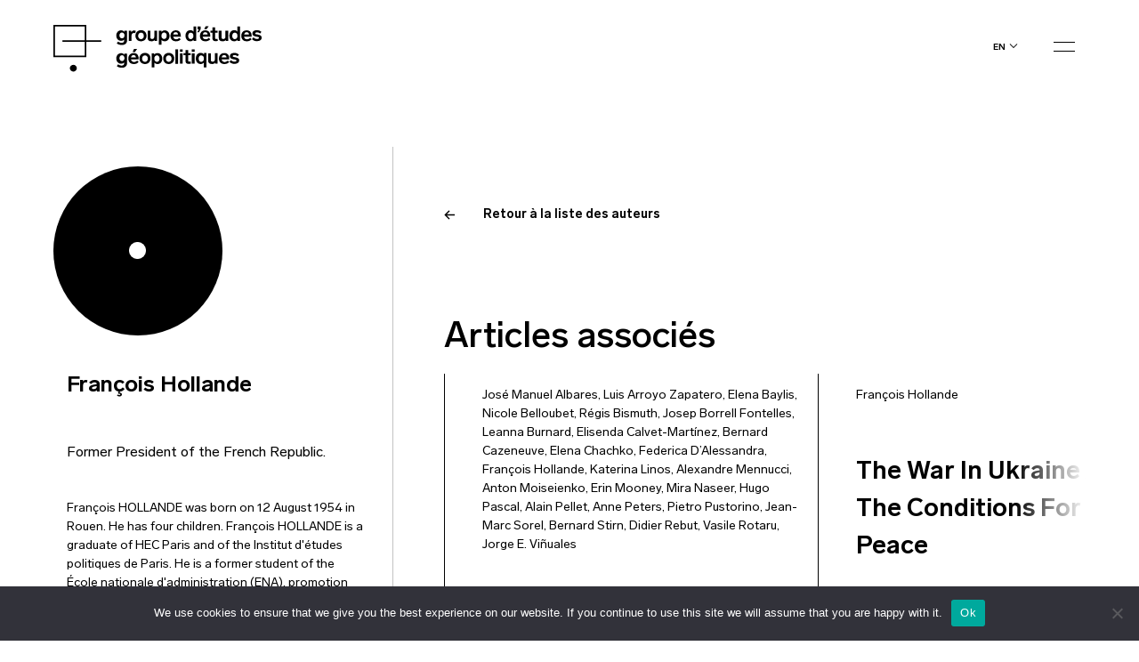

--- FILE ---
content_type: text/html; charset=UTF-8
request_url: https://geopolitique.eu/en/authors/francois-hollande/
body_size: 14489
content:
<!doctype html>
<html lang="en-US">
  <head>
  <meta charset="utf-8">
  <meta http-equiv="x-ua-compatible" content="ie=edge">
  <meta name="viewport" content="width=device-width, initial-scale=1, shrink-to-fit=no">
  <title>François Hollande - Groupe d&#039;études géopolitiques</title>
<link rel="alternate" href="https://geopolitique.eu/auteurs/francois-hollande/" hreflang="fr" />
<link rel="alternate" href="https://geopolitique.eu/en/authors/francois-hollande/" hreflang="en" />
<meta name="robots" content="index, follow, max-snippet:-1, max-image-preview:large, max-video-preview:-1">
<link rel="canonical" href="https://geopolitique.eu/en/authors/francois-hollande/">
<meta property="og:url" content="https://geopolitique.eu/en/authors/francois-hollande/">
<meta property="og:site_name" content="Groupe d&#039;études géopolitiques">
<meta property="og:locale" content="en_US">
<meta property="og:locale:alternate" content="fr_FR">
<meta property="og:type" content="article">
<meta property="article:author" content="">
<meta property="article:publisher" content="">
<meta property="og:title" content="François Hollande - Groupe d&#039;études géopolitiques">
<meta property="fb:pages" content="">
<meta property="fb:admins" content="">
<meta property="fb:app_id" content="">
<meta name="twitter:card" content="summary">
<meta name="twitter:site" content="">
<meta name="twitter:creator" content="">
<meta name="twitter:title" content="François Hollande - Groupe d&#039;études géopolitiques">

<link rel='stylesheet' id='wp-block-library-css' href='https://geopolitique.eu/wp-includes/css/dist/block-library/style.min.css' type='text/css' media='all' />
<link rel='stylesheet' id='wc-blocks-vendors-style-css' href='https://geopolitique.eu/wp-content/plugins/woocommerce/packages/woocommerce-blocks/build/wc-blocks-vendors-style.css' type='text/css' media='all' />
<link rel='stylesheet' id='wc-blocks-style-css' href='https://geopolitique.eu/wp-content/plugins/woocommerce/packages/woocommerce-blocks/build/wc-blocks-style.css' type='text/css' media='all' />
<style id='classic-theme-styles-inline-css' type='text/css'>
/*! This file is auto-generated */
.wp-block-button__link{color:#fff;background-color:#32373c;border-radius:9999px;box-shadow:none;text-decoration:none;padding:calc(.667em + 2px) calc(1.333em + 2px);font-size:1.125em}.wp-block-file__button{background:#32373c;color:#fff;text-decoration:none}
</style>
<style id='global-styles-inline-css' type='text/css'>
body{--wp--preset--color--black: #000000;--wp--preset--color--cyan-bluish-gray: #abb8c3;--wp--preset--color--white: #ffffff;--wp--preset--color--pale-pink: #f78da7;--wp--preset--color--vivid-red: #cf2e2e;--wp--preset--color--luminous-vivid-orange: #ff6900;--wp--preset--color--luminous-vivid-amber: #fcb900;--wp--preset--color--light-green-cyan: #7bdcb5;--wp--preset--color--vivid-green-cyan: #00d084;--wp--preset--color--pale-cyan-blue: #8ed1fc;--wp--preset--color--vivid-cyan-blue: #0693e3;--wp--preset--color--vivid-purple: #9b51e0;--wp--preset--gradient--vivid-cyan-blue-to-vivid-purple: linear-gradient(135deg,rgba(6,147,227,1) 0%,rgb(155,81,224) 100%);--wp--preset--gradient--light-green-cyan-to-vivid-green-cyan: linear-gradient(135deg,rgb(122,220,180) 0%,rgb(0,208,130) 100%);--wp--preset--gradient--luminous-vivid-amber-to-luminous-vivid-orange: linear-gradient(135deg,rgba(252,185,0,1) 0%,rgba(255,105,0,1) 100%);--wp--preset--gradient--luminous-vivid-orange-to-vivid-red: linear-gradient(135deg,rgba(255,105,0,1) 0%,rgb(207,46,46) 100%);--wp--preset--gradient--very-light-gray-to-cyan-bluish-gray: linear-gradient(135deg,rgb(238,238,238) 0%,rgb(169,184,195) 100%);--wp--preset--gradient--cool-to-warm-spectrum: linear-gradient(135deg,rgb(74,234,220) 0%,rgb(151,120,209) 20%,rgb(207,42,186) 40%,rgb(238,44,130) 60%,rgb(251,105,98) 80%,rgb(254,248,76) 100%);--wp--preset--gradient--blush-light-purple: linear-gradient(135deg,rgb(255,206,236) 0%,rgb(152,150,240) 100%);--wp--preset--gradient--blush-bordeaux: linear-gradient(135deg,rgb(254,205,165) 0%,rgb(254,45,45) 50%,rgb(107,0,62) 100%);--wp--preset--gradient--luminous-dusk: linear-gradient(135deg,rgb(255,203,112) 0%,rgb(199,81,192) 50%,rgb(65,88,208) 100%);--wp--preset--gradient--pale-ocean: linear-gradient(135deg,rgb(255,245,203) 0%,rgb(182,227,212) 50%,rgb(51,167,181) 100%);--wp--preset--gradient--electric-grass: linear-gradient(135deg,rgb(202,248,128) 0%,rgb(113,206,126) 100%);--wp--preset--gradient--midnight: linear-gradient(135deg,rgb(2,3,129) 0%,rgb(40,116,252) 100%);--wp--preset--font-size--small: 13px;--wp--preset--font-size--medium: 20px;--wp--preset--font-size--large: 36px;--wp--preset--font-size--x-large: 42px;--wp--preset--spacing--20: 0.44rem;--wp--preset--spacing--30: 0.67rem;--wp--preset--spacing--40: 1rem;--wp--preset--spacing--50: 1.5rem;--wp--preset--spacing--60: 2.25rem;--wp--preset--spacing--70: 3.38rem;--wp--preset--spacing--80: 5.06rem;--wp--preset--shadow--natural: 6px 6px 9px rgba(0, 0, 0, 0.2);--wp--preset--shadow--deep: 12px 12px 50px rgba(0, 0, 0, 0.4);--wp--preset--shadow--sharp: 6px 6px 0px rgba(0, 0, 0, 0.2);--wp--preset--shadow--outlined: 6px 6px 0px -3px rgba(255, 255, 255, 1), 6px 6px rgba(0, 0, 0, 1);--wp--preset--shadow--crisp: 6px 6px 0px rgba(0, 0, 0, 1);}:where(.is-layout-flex){gap: 0.5em;}:where(.is-layout-grid){gap: 0.5em;}body .is-layout-flow > .alignleft{float: left;margin-inline-start: 0;margin-inline-end: 2em;}body .is-layout-flow > .alignright{float: right;margin-inline-start: 2em;margin-inline-end: 0;}body .is-layout-flow > .aligncenter{margin-left: auto !important;margin-right: auto !important;}body .is-layout-constrained > .alignleft{float: left;margin-inline-start: 0;margin-inline-end: 2em;}body .is-layout-constrained > .alignright{float: right;margin-inline-start: 2em;margin-inline-end: 0;}body .is-layout-constrained > .aligncenter{margin-left: auto !important;margin-right: auto !important;}body .is-layout-constrained > :where(:not(.alignleft):not(.alignright):not(.alignfull)){max-width: var(--wp--style--global--content-size);margin-left: auto !important;margin-right: auto !important;}body .is-layout-constrained > .alignwide{max-width: var(--wp--style--global--wide-size);}body .is-layout-flex{display: flex;}body .is-layout-flex{flex-wrap: wrap;align-items: center;}body .is-layout-flex > *{margin: 0;}body .is-layout-grid{display: grid;}body .is-layout-grid > *{margin: 0;}:where(.wp-block-columns.is-layout-flex){gap: 2em;}:where(.wp-block-columns.is-layout-grid){gap: 2em;}:where(.wp-block-post-template.is-layout-flex){gap: 1.25em;}:where(.wp-block-post-template.is-layout-grid){gap: 1.25em;}.has-black-color{color: var(--wp--preset--color--black) !important;}.has-cyan-bluish-gray-color{color: var(--wp--preset--color--cyan-bluish-gray) !important;}.has-white-color{color: var(--wp--preset--color--white) !important;}.has-pale-pink-color{color: var(--wp--preset--color--pale-pink) !important;}.has-vivid-red-color{color: var(--wp--preset--color--vivid-red) !important;}.has-luminous-vivid-orange-color{color: var(--wp--preset--color--luminous-vivid-orange) !important;}.has-luminous-vivid-amber-color{color: var(--wp--preset--color--luminous-vivid-amber) !important;}.has-light-green-cyan-color{color: var(--wp--preset--color--light-green-cyan) !important;}.has-vivid-green-cyan-color{color: var(--wp--preset--color--vivid-green-cyan) !important;}.has-pale-cyan-blue-color{color: var(--wp--preset--color--pale-cyan-blue) !important;}.has-vivid-cyan-blue-color{color: var(--wp--preset--color--vivid-cyan-blue) !important;}.has-vivid-purple-color{color: var(--wp--preset--color--vivid-purple) !important;}.has-black-background-color{background-color: var(--wp--preset--color--black) !important;}.has-cyan-bluish-gray-background-color{background-color: var(--wp--preset--color--cyan-bluish-gray) !important;}.has-white-background-color{background-color: var(--wp--preset--color--white) !important;}.has-pale-pink-background-color{background-color: var(--wp--preset--color--pale-pink) !important;}.has-vivid-red-background-color{background-color: var(--wp--preset--color--vivid-red) !important;}.has-luminous-vivid-orange-background-color{background-color: var(--wp--preset--color--luminous-vivid-orange) !important;}.has-luminous-vivid-amber-background-color{background-color: var(--wp--preset--color--luminous-vivid-amber) !important;}.has-light-green-cyan-background-color{background-color: var(--wp--preset--color--light-green-cyan) !important;}.has-vivid-green-cyan-background-color{background-color: var(--wp--preset--color--vivid-green-cyan) !important;}.has-pale-cyan-blue-background-color{background-color: var(--wp--preset--color--pale-cyan-blue) !important;}.has-vivid-cyan-blue-background-color{background-color: var(--wp--preset--color--vivid-cyan-blue) !important;}.has-vivid-purple-background-color{background-color: var(--wp--preset--color--vivid-purple) !important;}.has-black-border-color{border-color: var(--wp--preset--color--black) !important;}.has-cyan-bluish-gray-border-color{border-color: var(--wp--preset--color--cyan-bluish-gray) !important;}.has-white-border-color{border-color: var(--wp--preset--color--white) !important;}.has-pale-pink-border-color{border-color: var(--wp--preset--color--pale-pink) !important;}.has-vivid-red-border-color{border-color: var(--wp--preset--color--vivid-red) !important;}.has-luminous-vivid-orange-border-color{border-color: var(--wp--preset--color--luminous-vivid-orange) !important;}.has-luminous-vivid-amber-border-color{border-color: var(--wp--preset--color--luminous-vivid-amber) !important;}.has-light-green-cyan-border-color{border-color: var(--wp--preset--color--light-green-cyan) !important;}.has-vivid-green-cyan-border-color{border-color: var(--wp--preset--color--vivid-green-cyan) !important;}.has-pale-cyan-blue-border-color{border-color: var(--wp--preset--color--pale-cyan-blue) !important;}.has-vivid-cyan-blue-border-color{border-color: var(--wp--preset--color--vivid-cyan-blue) !important;}.has-vivid-purple-border-color{border-color: var(--wp--preset--color--vivid-purple) !important;}.has-vivid-cyan-blue-to-vivid-purple-gradient-background{background: var(--wp--preset--gradient--vivid-cyan-blue-to-vivid-purple) !important;}.has-light-green-cyan-to-vivid-green-cyan-gradient-background{background: var(--wp--preset--gradient--light-green-cyan-to-vivid-green-cyan) !important;}.has-luminous-vivid-amber-to-luminous-vivid-orange-gradient-background{background: var(--wp--preset--gradient--luminous-vivid-amber-to-luminous-vivid-orange) !important;}.has-luminous-vivid-orange-to-vivid-red-gradient-background{background: var(--wp--preset--gradient--luminous-vivid-orange-to-vivid-red) !important;}.has-very-light-gray-to-cyan-bluish-gray-gradient-background{background: var(--wp--preset--gradient--very-light-gray-to-cyan-bluish-gray) !important;}.has-cool-to-warm-spectrum-gradient-background{background: var(--wp--preset--gradient--cool-to-warm-spectrum) !important;}.has-blush-light-purple-gradient-background{background: var(--wp--preset--gradient--blush-light-purple) !important;}.has-blush-bordeaux-gradient-background{background: var(--wp--preset--gradient--blush-bordeaux) !important;}.has-luminous-dusk-gradient-background{background: var(--wp--preset--gradient--luminous-dusk) !important;}.has-pale-ocean-gradient-background{background: var(--wp--preset--gradient--pale-ocean) !important;}.has-electric-grass-gradient-background{background: var(--wp--preset--gradient--electric-grass) !important;}.has-midnight-gradient-background{background: var(--wp--preset--gradient--midnight) !important;}.has-small-font-size{font-size: var(--wp--preset--font-size--small) !important;}.has-medium-font-size{font-size: var(--wp--preset--font-size--medium) !important;}.has-large-font-size{font-size: var(--wp--preset--font-size--large) !important;}.has-x-large-font-size{font-size: var(--wp--preset--font-size--x-large) !important;}
.wp-block-navigation a:where(:not(.wp-element-button)){color: inherit;}
:where(.wp-block-post-template.is-layout-flex){gap: 1.25em;}:where(.wp-block-post-template.is-layout-grid){gap: 1.25em;}
:where(.wp-block-columns.is-layout-flex){gap: 2em;}:where(.wp-block-columns.is-layout-grid){gap: 2em;}
.wp-block-pullquote{font-size: 1.5em;line-height: 1.6;}
</style>
<link rel='stylesheet' id='cookie-notice-front-css' href='https://geopolitique.eu/wp-content/plugins/cookie-notice/css/front.min.css' type='text/css' media='all' />
<link rel='stylesheet' id='woocommerce-layout-css' href='https://geopolitique.eu/wp-content/plugins/woocommerce/assets/css/woocommerce-layout.css' type='text/css' media='all' />
<link rel='stylesheet' id='woocommerce-smallscreen-css' href='https://geopolitique.eu/wp-content/plugins/woocommerce/assets/css/woocommerce-smallscreen.css' type='text/css' media='only screen and (max-width: 768px)' />
<link rel='stylesheet' id='woocommerce-general-css' href='https://geopolitique.eu/wp-content/plugins/woocommerce/assets/css/woocommerce.css' type='text/css' media='all' />
<style id='woocommerce-inline-inline-css' type='text/css'>
.woocommerce form .form-row .required { visibility: visible; }
</style>
<link rel='stylesheet' id='sage/main.css-css' href='https://geopolitique.eu/wp-content/themes/geg/dist/styles/main_3c78bd0f.css' type='text/css' media='all' />
<link rel='stylesheet' id='sib-front-css-css' href='https://geopolitique.eu/wp-content/plugins/mailin/css/mailin-front.css' type='text/css' media='all' />
<link rel="alternate" type="application/json+oembed" href="https://geopolitique.eu/wp-json/oembed/1.0/embed?url=https%3A%2F%2Fgeopolitique.eu%2Fen%2Fauthors%2Ffrancois-hollande%2F" />
<link rel="alternate" type="text/xml+oembed" href="https://geopolitique.eu/wp-json/oembed/1.0/embed?url=https%3A%2F%2Fgeopolitique.eu%2Fen%2Fauthors%2Ffrancois-hollande%2F&#038;format=xml" />
	<noscript><style>.woocommerce-product-gallery{ opacity: 1 !important; }</style></noscript>
	<style type="text/css">.recentcomments a{display:inline !important;padding:0 !important;margin:0 !important;}</style><link rel="icon" href="https://geopolitique.eu/wp-content/uploads/2021/09/cropped-favicon-black-GEG-32x32.png" sizes="32x32" />
<link rel="icon" href="https://geopolitique.eu/wp-content/uploads/2021/09/cropped-favicon-black-GEG-192x192.png" sizes="192x192" />
<link rel="apple-touch-icon" href="https://geopolitique.eu/wp-content/uploads/2021/09/cropped-favicon-black-GEG-180x180.png" />
<meta name="msapplication-TileImage" content="https://geopolitique.eu/wp-content/uploads/2021/09/cropped-favicon-black-GEG-270x270.png" />
</head>
  <body class="geg-authors-template-default single single-geg-authors postid-13653 theme-geg/resources cookies-not-set woocommerce-no-js francois-hollande d-flex flex-column min-vh-100 app-data index-data singular-data single-data single-geg-authors-data single-geg-authors-francois-hollande-data">
        <header class="banner ">
  <div class="container">
    <div class="row">
    <div class="col-6 col-md-5 order-md-1 order-2 header__left">
      <a class="brand" href="https://geopolitique.eu/en/">
        
        <svg width="235" height="57" viewBox="0 0 235 57" id="svg-logo" xmlns="http://www.w3.org/2000/svg">
          <path d="M82.7838 6.42777V17.546C82.7838 20.8468 80.2914 22.584 76.9088 22.584C74.9505 22.584 72.9921 22.0628 71.2118 20.8468L72.6361 18.7621C74.4164 19.8044 75.4845 20.1519 76.7308 20.1519C78.5111 20.1519 79.5792 19.2833 79.5792 17.3723V16.33C78.6891 17.3723 77.6209 17.8935 76.0186 17.8935C72.9921 17.8935 70.6777 15.4614 70.6777 11.9869C70.6777 8.51245 72.9921 6.08032 76.0186 6.08032C77.6209 6.08032 78.8671 6.60149 79.7573 7.81755V6.42777H82.7838ZM77.0868 8.51245C75.3065 8.51245 74.2383 9.90223 74.2383 11.8132C74.2383 13.8979 75.4845 15.1139 77.0868 15.1139C78.6891 15.1139 79.9353 13.7241 79.9353 11.8132C79.9353 9.90223 78.6891 8.51245 77.0868 8.51245Z" fill="black"></path>
          <path d="M92.0417 9.2072C91.5076 9.03348 90.9735 9.03348 90.4394 9.03348C88.8371 9.03348 87.769 10.2495 87.769 12.3342V18.0671H84.7424V6.42763H87.5909V8.16486C88.303 6.9488 89.1932 6.25391 90.6174 6.25391C91.1515 6.25391 91.6856 6.42763 92.5758 6.60135L92.0417 9.2072Z" fill="black"></path>
          <path d="M98.451 18.4147C94.8904 18.4147 92.22 15.9826 92.22 12.1606C92.22 8.51246 94.8904 5.90662 98.451 5.90662C102.012 5.90662 104.682 8.33874 104.682 12.1606C104.682 15.9826 102.012 18.4147 98.451 18.4147ZM98.451 15.9826C100.409 15.9826 101.656 14.5928 101.656 12.3344C101.656 10.076 100.409 8.68619 98.451 8.68619C96.4927 8.68619 95.2465 10.2497 95.2465 12.3344C95.2465 14.419 96.4927 15.9826 98.451 15.9826Z" fill="black"></path>
          <path d="M116.61 6.42773V18.0672H113.762V16.8511C113.05 17.8935 111.981 18.4146 110.201 18.4146C107.353 18.4146 105.928 17.0248 105.928 14.7664V6.42773H108.955V13.8978C108.955 15.1139 109.667 15.8088 110.913 15.8088C112.516 15.8088 113.406 14.9402 113.406 13.3767V6.42773H116.61Z" fill="black"></path>
          <path d="M125.156 18.4147C123.553 18.4147 122.307 17.8935 121.595 16.8512V22.2366H118.569V6.42777H121.417V7.99128C122.307 6.77521 123.553 6.08032 125.156 6.08032C128.182 6.08032 130.497 8.51245 130.497 12.3344C130.497 15.9825 128.182 18.4147 125.156 18.4147ZM124.444 8.51245C122.663 8.51245 121.417 9.90223 121.417 12.1606C121.417 14.419 122.663 15.8088 124.444 15.8088C126.224 15.8088 127.292 14.419 127.292 12.1606C127.47 10.076 126.224 8.51245 124.444 8.51245Z" fill="black"></path>
          <path d="M143.137 16.1563C141.534 17.8935 139.754 18.4147 137.796 18.4147C133.879 18.4147 131.565 15.9825 131.565 12.3344C131.565 8.68617 133.879 6.08032 137.618 6.08032C141.178 6.08032 143.137 8.33872 143.137 11.9869C143.137 12.5081 143.137 12.8555 143.137 13.203H134.591C134.947 14.9402 136.015 16.1563 137.974 16.1563C138.686 16.1563 139.22 15.9825 139.754 15.8088C140.288 15.6351 140.822 15.1139 141.534 14.5928L143.137 16.1563ZM140.11 10.7708C139.932 9.20734 139.042 8.165 137.44 8.165C135.837 8.165 134.947 9.20734 134.591 10.7708H140.11Z" fill="black"></path>
          <path d="M160.405 1.73718V18.0672H157.556V16.5036C156.666 17.7197 155.42 18.4146 153.817 18.4146C150.791 18.4146 148.477 15.9825 148.477 12.1606C148.477 8.33866 150.791 5.90654 153.817 5.90654C155.42 5.90654 156.666 6.42771 157.378 7.47005V1.73718H160.405ZM154.352 8.68611C152.571 8.68611 151.503 10.0759 151.503 12.3343C151.503 14.5927 152.571 15.9825 154.352 15.9825C156.132 15.9825 157.378 14.5927 157.378 12.3343C157.378 10.0759 156.132 8.68611 154.352 8.68611Z" fill="black"></path>
          <path d="M165.39 5.03792L163.609 8.16494H161.829L163.431 5.03792H162.007V1.73718H165.39V5.03792Z" fill="black"></path>
          <path d="M176.25 16.1563C174.648 17.8936 172.868 18.4147 170.91 18.4147C166.993 18.4147 164.678 15.9826 164.678 12.3344C164.678 8.68625 166.993 6.0804 170.731 6.0804C174.292 6.0804 176.25 8.3388 176.25 11.987C176.25 12.5082 176.25 12.8556 176.25 13.203H167.705C168.061 14.9403 169.129 16.1563 171.088 16.1563C171.8 16.1563 172.334 15.9826 172.868 15.8089C173.402 15.6352 173.936 15.114 174.648 14.5928L176.25 16.1563ZM173.402 10.7709C173.224 9.20742 172.334 8.16508 170.731 8.16508C169.129 8.16508 168.239 9.20742 167.883 10.7709H173.402ZM172.156 4.86434H169.485L171.088 1.5636H174.47L172.156 4.86434Z" fill="black"></path>
          <path d="M184.796 17.8936C183.905 18.241 183.015 18.241 182.125 18.241C179.811 18.241 178.743 17.1987 178.743 14.9403V8.68625H176.606V6.42785H178.743V2.77966H181.769V6.42785H184.618V8.68625H181.769V14.7666C181.769 15.6352 182.125 15.8089 183.015 15.8089C183.371 15.8089 183.905 15.8089 184.44 15.6352L184.796 17.8936Z" fill="black"></path>
          <path d="M196.545 6.42773V18.0672H193.697V16.8511C192.985 17.8935 191.917 18.4146 190.136 18.4146C187.288 18.4146 185.864 17.0248 185.864 14.7664V6.42773H188.89V13.8978C188.89 15.1139 189.602 15.8088 190.848 15.8088C192.451 15.8088 193.341 14.9402 193.341 13.3767V6.42773H196.545Z" fill="black"></path>
          <path d="M209.719 1.73718V18.0672H206.871V16.5036C205.981 17.7197 204.734 18.4146 203.132 18.4146C200.106 18.4146 197.791 15.9825 197.791 12.1606C197.791 8.33866 200.106 5.90654 203.132 5.90654C204.734 5.90654 205.981 6.42771 206.693 7.47005V1.73718H209.719ZM203.844 8.68611C202.064 8.68611 200.996 10.0759 200.996 12.3343C200.996 14.5927 202.064 15.9825 203.844 15.9825C205.625 15.9825 206.871 14.5927 206.871 12.3343C206.871 10.0759 205.625 8.68611 203.844 8.68611Z" fill="black"></path>
          <path d="M222.716 16.1563C221.113 17.8935 219.333 18.4147 217.375 18.4147C213.458 18.4147 211.144 15.9825 211.144 12.3344C211.144 8.68617 213.458 6.08032 217.197 6.08032C220.757 6.08032 222.716 8.33872 222.716 11.9869C222.716 12.5081 222.716 12.8555 222.716 13.203H214.17C214.526 14.9402 215.594 16.1563 217.553 16.1563C218.265 16.1563 218.799 15.9825 219.333 15.8088C219.867 15.6351 220.401 15.1139 221.113 14.5928L222.716 16.1563ZM219.867 10.7708C219.689 9.20734 218.799 8.165 217.197 8.165C215.594 8.165 214.704 9.20734 214.348 10.7708H219.867Z" fill="black"></path>
          <path d="M232.33 9.72852C230.906 8.68619 230.015 8.33874 228.769 8.33874C227.523 8.33874 226.811 8.85991 226.811 9.5548C226.811 9.72852 226.989 10.076 226.989 10.076C227.345 10.4234 227.879 10.4234 229.481 10.7709C232.864 11.4658 234.11 12.3344 234.11 14.419C234.11 16.6775 232.152 18.241 228.947 18.241C226.633 18.241 225.031 17.7198 223.072 15.9826L224.853 14.0716C225.743 14.7665 226.455 15.2877 226.989 15.4614C227.523 15.6351 228.235 15.8088 228.947 15.8088C230.193 15.8088 231.084 15.2877 231.084 14.5928C231.084 14.2453 230.906 14.0716 230.728 13.8979C230.55 13.7242 230.193 13.5504 229.837 13.5504C229.481 13.3767 228.947 13.3767 228.057 13.203C224.675 12.5081 223.606 11.6395 223.606 9.5548C223.606 7.47012 225.387 5.90662 228.591 5.90662C230.728 5.90662 232.152 6.42779 233.754 7.81757L232.33 9.72852Z" fill="black"></path>
          <path d="M82.7838 31.9651V43.0834C82.7838 46.3841 80.2914 48.1214 76.9088 48.1214C74.9505 48.1214 72.9921 47.6002 71.2118 46.3841L72.6361 44.2994C74.4164 45.3418 75.4845 45.6892 76.7308 45.6892C78.5111 45.6892 79.5792 44.8206 79.5792 42.9097V42.041C78.6891 43.0834 77.6209 43.6046 76.0186 43.6046C72.9921 43.6046 70.6777 41.1724 70.6777 37.698C70.6777 34.2235 72.9921 31.7914 76.0186 31.7914C77.6209 31.7914 78.8671 32.3126 79.7573 33.5286V32.1388H82.7838V31.9651ZM77.0868 34.0498C75.3065 34.0498 74.2383 35.4396 74.2383 37.3505C74.2383 39.4352 75.4845 40.6513 77.0868 40.6513C78.6891 40.6513 79.9353 39.2615 79.9353 37.3505C79.9353 35.4396 78.6891 34.0498 77.0868 34.0498Z" fill="black"></path>
          <path d="M95.78 41.6936C94.1777 43.4308 92.3974 43.952 90.4391 43.952C86.5224 43.952 84.208 41.5199 84.208 37.8717C84.208 34.2235 86.5224 31.6177 90.261 31.6177C93.8217 31.6177 95.78 33.8761 95.78 37.5243C95.78 38.0454 95.78 38.3929 95.78 38.7403H87.2345C87.5906 40.4776 88.6588 41.6936 90.6171 41.6936C91.3292 41.6936 91.8633 41.5199 92.3974 41.3462C92.9315 41.1724 93.4656 40.6513 94.1777 40.1301L95.78 41.6936ZM92.7535 36.4819C92.5754 34.9184 91.6853 33.8761 90.083 33.8761C88.4807 33.8761 87.5906 34.9184 87.2345 36.4819H92.7535Z" fill="black"></path>
          <path d="M102.901 43.9519C99.3404 43.9519 96.6699 41.5198 96.6699 37.6979C96.6699 34.0497 99.3404 31.4438 102.901 31.4438C106.462 31.4438 109.132 33.876 109.132 37.6979C109.132 41.5198 106.462 43.9519 102.901 43.9519ZM102.901 41.5198C104.859 41.5198 106.106 40.13 106.106 37.8716C106.106 35.6132 104.859 34.2234 102.901 34.2234C100.943 34.2234 99.6964 35.7869 99.6964 37.8716C99.6964 39.9563 100.943 41.5198 102.901 41.5198Z" fill="black"></path>
          <path d="M117.144 43.952C115.542 43.952 114.295 43.4308 113.583 42.3885V47.7739H110.379V31.9651H113.227V33.5286C114.117 32.3126 115.364 31.6177 116.966 31.6177C119.992 31.6177 122.307 34.0498 122.307 37.8717C122.307 41.5199 120.17 43.952 117.144 43.952ZM116.432 34.2235C114.651 34.2235 113.405 35.6133 113.405 37.8717C113.405 40.1301 114.651 41.5199 116.432 41.5199C118.212 41.5199 119.28 40.1301 119.28 37.8717C119.28 35.6133 118.212 34.2235 116.432 34.2235Z" fill="black"></path>
          <path d="M129.606 43.9519C126.045 43.9519 123.375 41.5198 123.375 37.6979C123.375 34.0497 126.045 31.4438 129.606 31.4438C133.166 31.4438 135.837 33.876 135.837 37.6979C135.837 41.5198 133.166 43.9519 129.606 43.9519ZM129.606 41.5198C131.564 41.5198 132.81 40.13 132.81 37.8716C132.81 35.6132 131.564 34.2234 129.606 34.2234C127.647 34.2234 126.401 35.7869 126.401 37.8716C126.401 39.9563 127.647 41.5198 129.606 41.5198Z" fill="black"></path>
          <path d="M140.11 27.4482H137.083V43.7782H140.11V27.4482Z" fill="black"></path>
          <path d="M145.272 30.2278H142.246V27.4482H145.272V30.2278ZM145.272 43.6045H142.246V31.965H145.272V43.6045Z" fill="black"></path>
          <path d="M154.53 43.4307C153.64 43.7781 152.75 43.7781 151.86 43.7781C149.545 43.7781 148.477 42.7358 148.477 40.4774V34.0497H146.341V31.7912H148.477V28.1431H151.504V31.7912H154.352V34.0497H151.504V40.13C151.504 40.9986 151.86 41.1723 152.75 41.1723C153.106 41.1723 153.64 41.1723 154.174 40.9986L154.53 43.4307Z" fill="black"></path>
          <path d="M158.625 30.2278H155.598V27.4482H158.625V30.2278ZM158.625 43.6045H155.598V31.965H158.625V43.6045Z" fill="black"></path>
          <path d="M171.977 31.965V47.7738H168.951V42.3884C168.061 43.4307 166.814 43.9519 165.39 43.9519C162.364 43.9519 160.049 41.5198 160.049 37.6979C160.049 33.876 162.364 31.4438 165.39 31.4438C166.992 31.4438 168.417 31.965 169.129 33.1811V31.6176H171.977V31.965ZM166.102 34.2234C164.322 34.2234 163.254 35.6132 163.254 37.8716C163.254 40.13 164.322 41.5198 166.102 41.5198C167.883 41.5198 169.129 40.13 169.129 37.8716C169.129 35.6132 167.883 34.2234 166.102 34.2234Z" fill="black"></path>
          <path d="M184.618 31.9651V43.6046H181.769V42.3885C181.057 43.4308 179.989 43.952 178.209 43.952C175.36 43.952 173.936 42.5622 173.936 40.3038V31.9651H176.963V39.4352C176.963 40.6513 177.675 41.3462 178.921 41.3462C180.523 41.3462 181.413 40.4775 181.413 38.914V31.7914H184.618V31.9651Z" fill="black"></path>
          <path d="M197.614 41.6936C196.011 43.4308 194.231 43.952 192.273 43.952C188.356 43.952 186.042 41.5199 186.042 37.8717C186.042 34.2235 188.356 31.6177 192.095 31.6177C195.655 31.6177 197.614 33.8761 197.614 37.5243C197.614 38.0454 197.614 38.3929 197.614 38.7403H189.068C189.424 40.4776 190.493 41.6936 192.451 41.6936C193.163 41.6936 193.697 41.5199 194.231 41.3462C194.765 41.1724 195.299 40.6513 196.011 40.1301L197.614 41.6936ZM194.587 36.4819C194.409 34.9184 193.519 33.8761 191.917 33.8761C190.314 33.8761 189.424 34.9184 189.068 36.4819H194.587Z" fill="black"></path>
          <path d="M207.049 35.2658C205.625 34.2234 204.734 33.876 203.488 33.876C202.242 33.876 201.53 34.3971 201.53 35.092C201.53 35.2658 201.708 35.4395 201.708 35.6132C202.064 35.9606 202.598 35.9606 204.2 36.3081C207.583 37.003 208.829 37.8716 208.829 39.9563C208.829 42.2147 206.871 43.7782 203.666 43.7782C201.352 43.7782 199.75 43.257 197.791 41.5198L199.572 39.6088C200.462 40.3037 201.174 40.8249 201.708 40.9986C202.242 41.1723 202.954 41.3461 203.666 41.3461C204.912 41.3461 205.803 40.8249 205.803 40.13C205.803 39.7826 205.625 39.6088 205.447 39.4351C205.269 39.2614 204.912 39.0877 204.556 39.0877C204.2 38.9139 203.666 38.9139 202.776 38.7402C199.394 38.0453 198.325 37.1767 198.325 35.092C198.325 33.0074 200.106 31.4438 203.31 31.4438C205.447 31.4438 206.871 31.965 208.473 33.3548L207.049 35.2658Z" fill="black"></path>
          <path d="M53.7654 17.1986H10.1479V18.9358H53.7654V17.1986Z" fill="black"></path>
          <path d="M18.5146 48.6425C18.5146 46.5578 20.295 44.8206 22.4313 44.8206C24.5677 44.8206 26.348 46.5578 26.348 48.6425C26.348 50.7271 24.5677 52.4644 22.4313 52.4644C20.295 52.2907 18.5146 50.7271 18.5146 48.6425Z" fill="black"></path>
          <path d="M37.0303 36.1344H0V0H37.0303V36.1344ZM1.7803 34.3972H35.25V1.73723H1.7803V34.3972Z" fill="black"></path>
          <path d="M91.6858 30.4016H89.0154L90.6177 27.1008H94.0002L91.6858 30.4016Z" fill="black"></path>
        </svg>
      </a>
    </div>
    <div class="col-6 col-md-7 order-md-2 order-1">
      <div class="d-flex header__right">
        <div class="burger js-burger">
                      <img src="https://geopolitique.eu/wp-content/themes/geg/dist/images/burger_c717c5d6.svg" alt="ouvrir-menu" class="burger--off">
                    <img src="https://geopolitique.eu/wp-content/themes/geg/dist/images/close_f7a0a371.svg" class="burger--on" alt="fermer-menu" width="47" height="47">
        </div>
        <ul class="languages"><li class=""><a href="https://geopolitique.eu/auteurs/francois-hollande/">fr</a></li><li class="current"><a href="https://geopolitique.eu/en/authors/francois-hollande/">en</a><img src="https://geopolitique.eu/wp-content/themes/geg/dist/images/arrow-down_13c69742.svg"</li></ul>
      </div>
    </div>
    </div>
  </div>
</header>

<nav class="nav">
  <div class="nav__content container">
        <div class="menu-main-navigation-en-container"><ul id="menu-main-navigation-en" class="nav-navi"><li id="menu-item-3362" class="menu-item menu-item-type-post_type menu-item-object-page"><a href="https://geopolitique.eu/en/a-propos/"><span class="sub">Concept, figures, impact</span><span class="menu-title">About</span></a></li>
<li id="menu-item-3359" class="menu-item menu-item-type-post_type menu-item-object-page"><a href="https://geopolitique.eu/en/publications-en/"><span class="sub">Research, impactful policy doctrine</span><span class="menu-title">Policy Research</span></a></li>
<li id="menu-item-4280" class="menu-item menu-item-type-custom menu-item-object-custom"><a href="https://geopolitique.eu/en/revues/"><span class="sub">Peer-reviewed scientific publications</span><span class="menu-title">Journals</span></a></li>
<li id="menu-item-4281" class="menu-item menu-item-type-custom menu-item-object-custom"><a href="https://geopolitique.eu/en/events/"><span class="sub">Seminars, scientific conferences</span><span class="menu-title">Events</span></a></li>
<li id="menu-item-4282" class="menu-item menu-item-type-custom menu-item-object-custom"><a href="https://geopolitique.eu/en/authors/"><span class="sub">Personalities, teams, members</span><span class="menu-title">People</span></a></li>
<li id="menu-item-3361" class="menu-item menu-item-type-post_type menu-item-object-page"><a href="https://geopolitique.eu/en/philosophy/"><span class="sub">Power, knowledge, debate</span><span class="menu-title">Insight</span></a></li>
<li id="menu-item-4283" class="menu-item menu-item-type-post_type menu-item-object-page"><a href="https://geopolitique.eu/en/shop/"><span class="menu-title">Bookshop</span></a></li>
</ul></div>

    <div class="nav__content__bottom-mob">
      
              <div class="hp__left__footer__right contact-menu contact-menu-mobile">
          <a href="https://6ws4amuxk7a.typeform.com/to/iLumDhXW?typeform-source=geopolitique.eu">Nous contacter</a>
        </div>
            <ul class="socialLinks"><li><a href="//twitter.com/@GEG_org" title="Twitter" target="_blank"><img src="https://geopolitique.eu/wp-content/themes/geg/dist/images/twitter_93d8da54.svg"></i></a></li><li><a href="//www.facebook.com//GEGEUROPE/" title="Facebook" target="_blank"><img src="https://geopolitique.eu/wp-content/themes/geg/dist/images/facebook_89fee593.svg"></i></a></li><li><a href="//linkedin.com/company/company/gegeurope" title="Linkedin" target="_blank"><img src="https://geopolitique.eu/wp-content/themes/geg/dist/images/linkedin_58973ab9.svg"></i></a></li></ul>
      <div class="notices">
        <ul id="menu-menu-sub-footer-en" class="subfooterLinks"><li id="menu-item-5015" class="menu-item menu-item-type-post_type menu-item-object-page menu-item-privacy-policy menu-item-5015"><a rel="privacy-policy" href="https://geopolitique.eu/en/cgu-en/">Privacy Policy</a></li>
</ul>      </div>
    </div>
    <div class="nav__content__bottom-desk">
              <div class="hp__left__footer__right contact-menu">
          <a href="https://6ws4amuxk7a.typeform.com/to/iLumDhXW?typeform-source=geopolitique.eu">Nous contacter</a>
        </div>
            <ul class="socialLinks"><li><a href="//twitter.com/@GEG_org" title="Twitter" target="_blank">Twitter</a></li><li><a href="//www.facebook.com//GEGEUROPE/" title="Facebook" target="_blank">Facebook</a></li><li><a href="//linkedin.com/company/company/gegeurope" title="Linkedin" target="_blank">Linkedin</a></li></ul>
    </div>
  </div>
</nav>
    <div class="wrap" role="document">
      <div class="content">
        <main class="main">
                 <div class="container">
      <div class="row">
        <div class="col-lg-4 side single-author__side">
        <div class="authorCard__container">
          <div class="row authorCard author-13653" id="post-13653">
  
  <div class="col-3">
    <div class="authorCard__thumb">
      <a href="https://geopolitique.eu/en/authors/francois-hollande/">
                  <svg width="188" height="188" viewBox="0 0 188 188" fill="none" xmlns="http://www.w3.org/2000/svg"><circle cx="94" cy="94" r="94" fill="#000"/><circle cx="93.5" cy="93.5" r="9.5" fill="#fff"/></svg>
              </a>
    </div>
  </div>
  
  <div class="col-9">
    <div class="authorCard__header">
      <div class="authorCard__socials">
        <ul class="shareLinks"></ul>
      </div>
      <h2 class="authorCard__title">
        <a href="https://geopolitique.eu/en/authors/francois-hollande/">
          François Hollande
        </a>
      </h2>
    </div>
    <div class="authorCard__functions row">
      <div class="col-md-12 mb-1">
        Former President of the French Republic.
      </div>
      <div class="col-md-12">
        
      </div>
    </div>

    <p class="authorCard__desc">
      François HOLLANDE was born on 12 August 1954 in Rouen. He has four children.

François HOLLANDE is a graduate of HEC Paris and of the Institut d&#039;études politiques de Paris. He is a former student of the École nationale d&#039;administration (ENA), promotion Voltaire in 1980.

In 1980, he became an auditor at the Cour des Comptes.

In 1981, following the election of François MITTERRAND to the presidency of the Republic, François HOLLANDE was appointed chargé de mission at the Élysée.

In 1983, he was appointed chief of staff to two ministers in the Pierre MAUROY government.

In the 1988 legislative elections, following the re-election of François MITTERRAND, he was elected deputy for the first constituency of Corrèze.

From 1988 to 1991, he was professor of economics at the Institut d&#039;études politiques de Paris.

In 1993, he became president of Jacques DELORS&#039; &quot;Témoin&quot; club, which he kept until 1997.

In 1995, he was the spokesman for the Socialist Party.

In 1997, after Lionel Jospin&#039;s victory in the legislative elections, François HOLLANDE became First Secretary of the Socialist Party. He remained in this position until 2008.

Mayor of Tulle from 2001 to 2008, President of the Corrèze General Council from 2008 to 2012, he was a Member of Parliament from 1988 to 2012.

After his victory in the Socialist primary in October 2011, François HOLLANDE was declared winner of the presidential election on 6 May 2012. He became the 7th Head of State of the 5th Republic.

He now chairs the Fondation la France s&#039;engage, which supports projects focused on commitment and social innovation.

Since his departure from the Elysée, he has written several works of reflection on his political career, &quot;Les leçons du pouvoir&quot;, the functioning of the Fifth Republic, &quot;Réponse à la crise démocratique&quot;, &quot;Leur République&quot;, &quot;Leur Etat&quot; expliquée aux jeunes et aux moins jeunes.

On the occasion of the release of these books, he held numerous book signings, thus multiplying his meetings with the French.

Finally, he is the honorary president of the association &quot;Stop Corruption&quot; created by Michel Sapin, Michel Hinault, Daniel Lebèque and Gérard Rameix.
    </p>

    
          </div>
</div>

          <div class="shareLinks shareLinks__author">
            <strong>Partager cette fiche auteur</strong>
            <ul><li><a href="//twitter.com/intent/tweet?url=https://geopolitique.eu/en/authors/francois-hollande/&title=François Hollande" title="Twitter" target="_blank"><img src="https://geopolitique.eu/wp-content/themes/geg/dist/images/twitter_93d8da54.svg"></i></a></li><li><a href="//www.linkedin.com/shareArticle?mini=true&url=https://geopolitique.eu/en/authors/francois-hollande/" title="Linkedin" target="_blank"><img src="https://geopolitique.eu/wp-content/themes/geg/dist/images/linkedin_58973ab9.svg"></i></a></li><li><a href="/cdn-cgi/l/email-protection#1d226e687f77787e69205b6f7c73deba72746e3d557271717c7379783b7e7e203b7f7e7e203b7f727964207569696d6e2732327a78726d72717469746c6878337868327873327c686975726f6e327b6f7c737e72746e30757271717c73797832" title="Email" target="_blank"><img src="https://geopolitique.eu/wp-content/themes/geg/dist/images/email_92fc0e40.svg"></i></a></li></ul>          </div>
        </div>
        </div>
        <div class="col-lg-8 content-author">
          <div class="theContent">
            <a href="https://geopolitique.eu/en/authors/" class="d-inline-block author-back mb-4">
              <img alt="arrow" src="https://geopolitique.eu/wp-content/themes/geg/dist/images/arrow_0c076ce9.svg" class="d-inline-block mr-3">Retour à la liste des auteurs
            </a>
            <div class="theArticle">
                          </div>

                          <div class="mobile-carousel mb-5">
                <h3 class="mobile-carousel__title">Articles associés</h3>
                <div class="controls">
                  <button class="btn--prev">
                    <img alt="arrow" src="https://geopolitique.eu/wp-content/themes/geg/dist/images/arrow_0c076ce9.svg" class="d-inline-block pl-2">
                  </button>
                  <button class="btn--next">
                    <img alt="arrow" src="https://geopolitique.eu/wp-content/themes/geg/dist/images/arrow_0c076ce9.svg" class="d-inline-block pl-2">
                  </button>
                </div>
                <div class="dxArticles loop-slider loop-slider--with-faders mobile-carousel__container">
                  <div class="loop-slider__scrollbox">
                                          <div class="cardArticle loop-slider__item mobile-carousel__item">
  <div class="cardArticle__inner">
    <span class="cardArticle__author">
      <a href="https://geopolitique.eu/en/authors/jose-manuel-albares/">José Manuel Albares</a>, <a href="https://geopolitique.eu/en/authors/luis-arroyo-zapatero/">Luis Arroyo Zapatero</a>, <a href="https://geopolitique.eu/en/authors/elena-baylis/">Elena Baylis</a>, <a href="https://geopolitique.eu/en/authors/nicole-belloubet/">Nicole Belloubet</a>, <a href="https://geopolitique.eu/en/authors/regis-bismuth/">Régis Bismuth</a>, <a href="https://geopolitique.eu/en/authors/josep-borrell-fontelles/">Josep Borrell Fontelles</a>, <a href="https://geopolitique.eu/en/authors/leanna-burnard/">Leanna Burnard</a>, <a href="https://geopolitique.eu/en/authors/elisenda-calvet-martinez/">Elisenda Calvet-Martínez</a>, <a href="https://geopolitique.eu/en/authors/bernard-cazeneuve/">Bernard Cazeneuve</a>, <a href="https://geopolitique.eu/en/authors/elena-chachko/">Elena Chachko</a>, <a href="https://geopolitique.eu/en/authors/federica-dalessandra/">Federica D&#8217;Alessandra</a>, <a href="https://geopolitique.eu/en/authors/francois-hollande/">François Hollande</a>, <a href="https://geopolitique.eu/en/authors/katerina-linos/">Katerina Linos</a>, <a href="https://geopolitique.eu/en/authors/alexandre-mennucci/">Alexandre Mennucci</a>, <a href="https://geopolitique.eu/en/authors/anton-moiseienko/">Anton Moiseienko</a>, <a href="https://geopolitique.eu/en/authors/14959/">Erin Mooney</a>, <a href="https://geopolitique.eu/en/authors/15061/">Mira Naseer</a>, <a href="https://geopolitique.eu/en/authors/hugo-pascal/">Hugo Pascal</a>, <a href="https://geopolitique.eu/en/authors/alain-pellet/">Alain Pellet</a>, <a href="https://geopolitique.eu/en/authors/anne-peters/">Anne Peters</a>, <a href="https://geopolitique.eu/en/authors/pietro-pustorino/">Pietro Pustorino</a>, <a href="https://geopolitique.eu/en/authors/jean-marc-sorel/">Jean-Marc Sorel</a>, <a href="https://geopolitique.eu/en/authors/bernard-stirn/">Bernard Stirn</a>, <a href="https://geopolitique.eu/en/authors/didier-rebut/">Didier Rebut</a>, <a href="https://geopolitique.eu/en/authors/vasile-rotaru/">Vasile Rotaru</a>, <a href="https://geopolitique.eu/en/authors/jorge-e-vinuales/">Jorge E. Viñuales</a>
    </span>
    <a href="https://geopolitique.eu/en/issues/war/" class="cardArticle__link">
      <h3 class="cardArticle__title">
        War
      </h3>
    </a>
    <div class="cardArticle__tags">
      <ul>
              </ul>
    </div>
    <a href="https://geopolitique.eu/en/issues/war/" class="cardArticle__link">
      <p class="cardArticle__desc">
        
      </p>
    </a>
    <a href="https://geopolitique.eu/en/issues/war/" class="btnLine">lire l'article <img src="https://geopolitique.eu/wp-content/themes/geg/dist/images/arrow_0c076ce9.svg" class="d-inline-block pl-2"></a>
  </div>
</div>

                                          <div class="cardArticle loop-slider__item mobile-carousel__item">
  <div class="cardArticle__inner">
    <span class="cardArticle__author">
      <a href="https://geopolitique.eu/en/authors/francois-hollande/">François Hollande</a>
    </span>
    <a href="https://geopolitique.eu/en/articles/the-war-in-ukraine-and-the-conditions-for-world-peace/" class="cardArticle__link">
      <h3 class="cardArticle__title">
        The War In Ukraine And The Conditions For World Peace
      </h3>
    </a>
    <div class="cardArticle__tags">
      <ul>
              </ul>
    </div>
    <a href="https://geopolitique.eu/en/articles/the-war-in-ukraine-and-the-conditions-for-world-peace/" class="cardArticle__link">
      <p class="cardArticle__desc">
        The year 2023 has begun with the perspective of a protracted conflict on the European continent. The main protagonist is a nuclear power whose leader, Vladimir Putin, has the ability to blend the hot and the cold, or more precisely, the red-hot and the glacial, and to keep the risk of an escalation alive, which &hellip; <a href="https://geopolitique.eu/en/authors/francois-hollande/">Continued</a>
      </p>
    </a>
    <a href="https://geopolitique.eu/en/articles/the-war-in-ukraine-and-the-conditions-for-world-peace/" class="btnLine">lire l'article <img src="https://geopolitique.eu/wp-content/themes/geg/dist/images/arrow_0c076ce9.svg" class="d-inline-block pl-2"></a>
  </div>
</div>

                                                          </div>
                </div>
              </div>
            
                          <div class="mobile-carousel mb-5">
                <h3 class="mobile-carousel__title">Évènements associés</h3>
                <div class="controls">
                  <button class="btn--prev">
                    <img alt="arrow" src="https://geopolitique.eu/wp-content/themes/geg/dist/images/arrow_0c076ce9.svg" class="d-inline-block pl-2">
                  </button>
                  <button class="btn--next">
                    <img alt="arrow" src="https://geopolitique.eu/wp-content/themes/geg/dist/images/arrow_0c076ce9.svg" class="d-inline-block pl-2">
                  </button>
                </div>
                <div class="dxArticles loop-slider loop-slider--with-faders mobile-carousel__container">
                  <div class="loop-slider__scrollbox">
                                          <div class=" col-lg-10 mobile-carousel__item loop-slider__item colloque eventCard event-13661" id="post-13661">
  <div class="row">
    <div class="col-lg-4 eventCard__date-container">
      <div class="eventCard__date ">
        16.01.23
      </div>
      <div class="eventCard__hour">
        <p>de 18.00 à 20.00  (Paris) </p>
      </div>
    </div>
    <div class="col-lg-8 eventCard__infos">
                    <div class="eventCard__loc ">
          Paris - Colloque
        </div>
            <h2 class="eventCard__title">
        <a href="https://geopolitique.eu/en/events/conference-of-francois-hollande-at-the-sorbonne/">
          Conference of François Hollande at the Sorbonne
        </a>
      </h2>
      <p class="eventCard__desc">
        Inaugural lecture of the 2023 lecture series of the Chair of Contemporary Strategic Issues.
      </p>
            <div class="eventCard__speakers mb-2">
        <strong>Speakers:</strong>
                  <a href="https://geopolitique.eu/en/authors/francois-hollande/">François Hollande</a>
                        </div>
                  <div class="eventCard__partners">
        <strong>Partners:</strong>
        Chaire grands enjeux stratégiques contemporains
      </div>
      
              <div class="mt-3 event__btn">
          <a href="https://geopolitique.eu/en/events/conference-of-francois-hollande-at-the-sorbonne/" class="btnLine">en savoir plus <img src="https://geopolitique.eu/wp-content/themes/geg/dist/images/arrow_0c076ce9.svg" class="d-inline-block pl-2"></a>        </div>
          </div>
  </div>
</div>
                                                          </div>
                </div>
              </div>
            
                        <div class="shareLinks shareLinks__mobile">
              <strong>Partager cette fiche auteur</strong>
              <ul><li><a href="//twitter.com/intent/tweet?url=https://geopolitique.eu/en/authors/francois-hollande/&title=François Hollande" title="Twitter" target="_blank"><img src="https://geopolitique.eu/wp-content/themes/geg/dist/images/twitter_93d8da54.svg"></i></a></li><li><a href="//www.linkedin.com/shareArticle?mini=true&url=https://geopolitique.eu/en/authors/francois-hollande/" title="Linkedin" target="_blank"><img src="https://geopolitique.eu/wp-content/themes/geg/dist/images/linkedin_58973ab9.svg"></i></a></li><li><a href="/cdn-cgi/l/email-protection#536c202631393630276e1521323d90f43c3a20731b3c3f3f323d37367530306e753130306e75313c372a6e3b27272320697c7c34363c233c3f3a273a2226367d36267c363d7c3226273b3c21207c3521323d303c3a207e3b3c3f3f323d37367c" title="Email" target="_blank"><img src="https://geopolitique.eu/wp-content/themes/geg/dist/images/email_92fc0e40.svg"></i></a></li></ul>            </div>
            <div class="authorNewsletter">
              
        <div class="newsletter newsletter--default">
            <form class="newsletter__form" id="newsletter" data-list-type="default">
                <h2 class="newsletter__title">Sign Up For Our Weekly Newsletter</h2>
                <p class="newsletter__desc">In-depth analysis and updates from Groupe d'études géopolitiques delivered to your inbox every week.</p>
                <div class="form-group">
                    <input type="email" class="form-control" id="InputEmail" aria-describedby="emailHelp" placeholder="Your email address">
                    <button class="button-newsletter" type="submit" form="newsletter" value="Submit">
                        <svg class="svg-newsletter" id="Calque_1" data-name="Calque 1" xmlns="http://www.w3.org/2000/svg" viewBox="0 0 8.43 14.74"><defs><style>.cls-1{fill:#e0e0e0;fill-rule:evenodd;}</style></defs><path class="cls-1" d="M2.09,14.88.91,13.69,7,7.51.91,1.34,2.09.14,9.35,7.51Z" transform="translate(-0.91 -0.14)"/></svg>
                    </button>
                </div>
                <span class="form-info-message" id="newsletterEmailError"></span>
                <span class="form-info-message" id="formResult">You are now subscribed to our newsletter</span>
                <div class="form-check">
                    <input type="checkbox" class="form-check-input" id="check1" required="required">
                    <span class="form-info-message" id="newsletterCGUError"></span>
                    <label class="form-check-label" for="check1">I agree to receive communications from Groupe d'études géopolitiques</label>
                </div>
            </form>
        </div>
                </div>
          </div>
        </div>
      </div>
    </div>

          </main>
              </div>
    </div>
              <footer class="content-info mt-auto">
  <div class="container">
    <div class="row mainFooter">

      <div class="col-md-8">
        <div class="mainLogo">
          <a href="https://geopolitique.eu/en/">
            <img src="https://geopolitique.eu/wp-content/themes/geg/dist/images/logo-white_4219a9f6.svg">
          </a>
        </div>
      </div>
      <div class="col-md-4">
        <div class="d-flex flex-lg-row-reverse menu">
          <ul id="menu-menu-footer-en" class="footerLinks"><li id="menu-item-3568" class="menu-item menu-item-type-post_type menu-item-object-page menu-item-home menu-item-3568"><a href="https://geopolitique.eu/en/">Home</a></li>
<li id="menu-item-3570" class="menu-item menu-item-type-post_type menu-item-object-page menu-item-3570"><a href="https://geopolitique.eu/en/philosophy/">Philosophy</a></li>
<li id="menu-item-3571" class="menu-item menu-item-type-post_type_archive menu-item-object-geg-authors menu-item-3571"><a href="https://geopolitique.eu/en/authors/">People</a></li>
<li id="menu-item-4516" class="menu-item menu-item-type-post_type menu-item-object-page menu-item-4516"><a href="https://geopolitique.eu/en/a-propos/">About</a></li>
<li id="menu-item-4524" class="menu-item menu-item-type-post_type menu-item-object-page menu-item-4524"><a href="https://geopolitique.eu/en/publications-en/">Publications</a></li>
<li id="menu-item-4525" class="menu-item menu-item-type-post_type_archive menu-item-object-geg-revues menu-item-4525"><a href="https://geopolitique.eu/en/revues/">Journals</a></li>
<li id="menu-item-3569" class="menu-item menu-item-type-post_type menu-item-object-page menu-item-3569"><a href="https://geopolitique.eu/en/shop/">Shop</a></li>
<li id="menu-item-4526" class="hp__left__footer__right menu-item menu-item-type-custom menu-item-object-custom menu-item-4526"><a href="#">Contact Us</a></li>
</ul>        </div>
      </div>
      <ul class="socialLinks"><li><a href="//twitter.com/@GEG_org" title="Twitter" target="_blank"><img src="https://geopolitique.eu/wp-content/themes/geg/dist/images/twitter_93d8da54.svg"></i></a></li><li><a href="//www.facebook.com//GEGEUROPE/" title="Facebook" target="_blank"><img src="https://geopolitique.eu/wp-content/themes/geg/dist/images/facebook_89fee593.svg"></i></a></li><li><a href="//linkedin.com/company/company/gegeurope" title="Linkedin" target="_blank"><img src="https://geopolitique.eu/wp-content/themes/geg/dist/images/linkedin_58973ab9.svg"></i></a></li></ul>
    </div>
    <div class="row subFooter">
      <div class="col-md-8">
        Le Groupe d’études géopolitiques is the publisher of this review <a target="_blank" href="https://legrandcontinent.eu/fr/">le Grand Continent</a>
      </div>
      <div class="col-md-4">
        <ul id="menu-menu-sub-footer-en-1" class="subfooterLinks"><li class="menu-item menu-item-type-post_type menu-item-object-page menu-item-privacy-policy menu-item-5015"><a rel="privacy-policy" href="https://geopolitique.eu/en/cgu-en/">Privacy Policy</a></li>
</ul>      </div>
    </div>
  </div>
</footer>
        	<script data-cfasync="false" src="/cdn-cgi/scripts/5c5dd728/cloudflare-static/email-decode.min.js"></script><script type="text/javascript">
		(function () {
			var c = document.body.className;
			c = c.replace(/woocommerce-no-js/, 'woocommerce-js');
			document.body.className = c;
		})();
	</script>
	<script type="text/javascript" id="cookie-notice-front-js-before">
/* <![CDATA[ */
var cnArgs = {"ajaxUrl":"https:\/\/geopolitique.eu\/wp-admin\/admin-ajax.php","nonce":"3dc1dffac8","hideEffect":"fade","position":"bottom","onScroll":false,"onScrollOffset":100,"onClick":false,"cookieName":"cookie_notice_accepted","cookieTime":2592000,"cookieTimeRejected":2592000,"globalCookie":false,"redirection":false,"cache":true,"revokeCookies":false,"revokeCookiesOpt":"automatic"};
/* ]]> */
</script>
<script type="text/javascript" src="https://geopolitique.eu/wp-content/plugins/cookie-notice/js/front.min.js" id="cookie-notice-front-js"></script>
<script type="text/javascript" src="https://geopolitique.eu/wp-includes/js/jquery/jquery.min.js" id="jquery-core-js"></script>
<script type="text/javascript" src="https://geopolitique.eu/wp-includes/js/jquery/jquery-migrate.min.js" id="jquery-migrate-js"></script>
<script type="text/javascript" src="https://geopolitique.eu/wp-content/plugins/woocommerce/assets/js/jquery-blockui/jquery.blockUI.min.js" id="jquery-blockui-js"></script>
<script type="text/javascript" id="wc-add-to-cart-js-extra">
/* <![CDATA[ */
var wc_add_to_cart_params = {"ajax_url":"\/wp-admin\/admin-ajax.php","wc_ajax_url":"\/en\/?wc-ajax=%%endpoint%%","i18n_view_cart":"View cart","cart_url":"https:\/\/geopolitique.eu\/en\/cart\/","is_cart":"","cart_redirect_after_add":"no"};
/* ]]> */
</script>
<script type="text/javascript" src="https://geopolitique.eu/wp-content/plugins/woocommerce/assets/js/frontend/add-to-cart.min.js" id="wc-add-to-cart-js"></script>
<script type="text/javascript" src="https://geopolitique.eu/wp-content/plugins/woocommerce/assets/js/js-cookie/js.cookie.min.js" id="js-cookie-js"></script>
<script type="text/javascript" id="woocommerce-js-extra">
/* <![CDATA[ */
var woocommerce_params = {"ajax_url":"\/wp-admin\/admin-ajax.php","wc_ajax_url":"\/en\/?wc-ajax=%%endpoint%%"};
/* ]]> */
</script>
<script type="text/javascript" src="https://geopolitique.eu/wp-content/plugins/woocommerce/assets/js/frontend/woocommerce.min.js" id="woocommerce-js"></script>
<script type="text/javascript" id="wc-cart-fragments-js-extra">
/* <![CDATA[ */
var wc_cart_fragments_params = {"ajax_url":"\/wp-admin\/admin-ajax.php","wc_ajax_url":"\/en\/?wc-ajax=%%endpoint%%","cart_hash_key":"wc_cart_hash_595e36c003efaa0caa1aab0aa7765230","fragment_name":"wc_fragments_595e36c003efaa0caa1aab0aa7765230","request_timeout":"5000"};
/* ]]> */
</script>
<script type="text/javascript" src="https://geopolitique.eu/wp-content/plugins/woocommerce/assets/js/frontend/cart-fragments.min.js" id="wc-cart-fragments-js"></script>
<script type="text/javascript" id="sage/main.js-js-extra">
/* <![CDATA[ */
var ajax_object = {"ajax_url":"https:\/\/geopolitique.eu\/wp-admin\/admin-ajax.php","ajax_nonce":"e85c35b764"};
var translations = {"current_lang_slug":"en","emptyCouponErr":"Veuillez rentrer un code promo","invalidCouponErr":"Le code promo n'est pas valide","couponAlreadyUsedErr":"Le code promo a d\u00e9j\u00e0 \u00e9t\u00e9 appliqu\u00e9 \u00e0 votre panier","invalidEmailErr":"Veuillez rentrer un email valide","newsletterCGUErr":"Pour vous inscrire, il vous faudra lire et accepter nos CGU","newsletterRegisterSuccess":"Vous \u00eates d\u00e9sormais inscris \u00e0 notre newsletter","newsletterAlreadyRegistered":"Vous \u00eates d\u00e9j\u00e0 inscris \u00e0 cette newsletter","errorHasOccured":"Une erreur s'est produite, veuillez r\u00e9essayer plus tard","errorInField":" (erreur)","checkoutCGUErr":"Pour proc\u00e9der au paiement, vous devez lire et accepter nos CGV"};
/* ]]> */
</script>
<script type="text/javascript" src="https://geopolitique.eu/wp-content/themes/geg/dist/scripts/main_3c78bd0f.js" id="sage/main.js-js"></script>
<script type="text/javascript" id="sib-front-js-js-extra">
/* <![CDATA[ */
var sibErrMsg = {"invalidMail":"Please fill out valid email address","requiredField":"Please fill out required fields","invalidDateFormat":"Please fill out valid date format","invalidSMSFormat":"Please fill out valid phone number"};
var ajax_sib_front_object = {"ajax_url":"https:\/\/geopolitique.eu\/wp-admin\/admin-ajax.php","ajax_nonce":"05b6584851","flag_url":"https:\/\/geopolitique.eu\/wp-content\/plugins\/mailin\/img\/flags\/"};
/* ]]> */
</script>
<script type="text/javascript" src="https://geopolitique.eu/wp-content/plugins/mailin/js/mailin-front.js" id="sib-front-js-js"></script>
<script type="text/javascript" src="https://geopolitique.eu/wp-content/plugins/wp-rocket/assets/js/heartbeat.js" id="heartbeat-js"></script>
<script type='text/javascript'>
(function() {
				var expirationDate = new Date();
				expirationDate.setTime( expirationDate.getTime() + 31536000 * 1000 );
				document.cookie = "pll_language=en; expires=" + expirationDate.toUTCString() + "; path=/; secure; SameSite=Lax";
			}());
</script>

		<!-- Cookie Notice plugin v2.5.4 by Hu-manity.co https://hu-manity.co/ -->
		<div id="cookie-notice" role="dialog" class="cookie-notice-hidden cookie-revoke-hidden cn-position-bottom" aria-label="Cookie Notice" style="background-color: rgba(50,50,58,1);"><div class="cookie-notice-container" style="color: #fff"><span id="cn-notice-text" class="cn-text-container">We use cookies to ensure that we give you the best experience on our website. If you continue to use this site we will assume that you are happy with it.</span><span id="cn-notice-buttons" class="cn-buttons-container"><a href="#" id="cn-accept-cookie" data-cookie-set="accept" class="cn-set-cookie cn-button" aria-label="Ok" style="background-color: #00a99d">Ok</a></span><span id="cn-close-notice" data-cookie-set="accept" class="cn-close-icon" title="No"></span></div>
			
		</div>
		<!-- / Cookie Notice plugin -->  </body>
</html>


--- FILE ---
content_type: image/svg+xml
request_url: https://geopolitique.eu/wp-content/themes/geg/dist/images/burger_c717c5d6.svg
body_size: -369
content:
<svg width="48" height="48" viewBox="0 0 48 48" fill="none" xmlns="http://www.w3.org/2000/svg"><path d="M12 19h24v1H12v-1zm0 10h24v1H12v-1z" fill="#000"/></svg>

--- FILE ---
content_type: image/svg+xml
request_url: https://geopolitique.eu/wp-content/themes/geg/dist/images/logo-white_4219a9f6.svg
body_size: 1637
content:
<svg width="277" height="62" viewBox="0 0 277 62" fill="none" xmlns="http://www.w3.org/2000/svg"><path d="M97.697 7.586v13.12c0 3.896-2.941 5.946-6.933 5.946-2.311 0-4.623-.615-6.724-2.05l1.681-2.46c2.101 1.23 3.362 1.64 4.833 1.64 2.1 0 3.361-1.025 3.361-3.28v-1.23c-1.05 1.23-2.31 1.845-4.202 1.845-3.572 0-6.303-2.87-6.303-6.97 0-4.101 2.731-6.971 6.303-6.971 1.891 0 3.362.615 4.412 2.05v-1.64h3.572zm-6.723 2.46c-2.101 0-3.362 1.64-3.362 3.895 0 2.46 1.47 3.896 3.362 3.896 1.89 0 3.361-1.64 3.361-3.896 0-2.255-1.47-3.895-3.361-3.895zm17.648.82c-.63-.205-1.26-.205-1.891-.205-1.891 0-3.151 1.435-3.151 3.895v6.766h-3.572V7.586h3.362v2.05c.84-1.435 1.891-2.255 3.571-2.255.631 0 1.261.205 2.312.41l-.631 3.075zm7.564 10.866c-4.202 0-7.353-2.87-7.353-7.38 0-4.306 3.151-7.381 7.353-7.381s7.354 2.87 7.354 7.38-3.152 7.38-7.354 7.38zm0-2.87c2.311 0 3.782-1.64 3.782-4.306 0-2.665-1.471-4.305-3.782-4.305s-3.782 1.845-3.782 4.305 1.471 4.306 3.782 4.306zm21.43-11.276v13.736h-3.361v-1.435c-.841 1.23-2.101 1.845-4.202 1.845-3.362 0-5.043-1.64-5.043-4.305V7.586h3.572V16.4c0 1.436.84 2.256 2.311 2.256 1.891 0 2.941-1.026 2.941-2.87V7.585h3.782zm10.085 14.146c-1.891 0-3.362-.615-4.202-1.845v6.355h-3.572V7.586h3.362V9.43c1.05-1.435 2.521-2.255 4.412-2.255 3.572 0 6.303 2.87 6.303 7.38 0 4.306-2.731 7.176-6.303 7.176zm-.84-11.686c-2.101 0-3.572 1.64-3.572 4.305s1.471 4.306 3.572 4.306 3.361-1.64 3.361-4.306c.21-2.46-1.26-4.305-3.361-4.305zm22.06 9.021c-1.891 2.05-3.992 2.665-6.303 2.665-4.622 0-7.353-2.87-7.353-7.176 0-4.305 2.731-7.38 7.143-7.38 4.202 0 6.513 2.665 6.513 6.97v1.435h-10.085c.421 2.05 1.681 3.486 3.992 3.486.841 0 1.471-.205 2.101-.41.631-.205 1.261-.82 2.101-1.436l1.891 1.846zm-3.572-6.356c-.21-1.845-1.26-3.075-3.151-3.075-1.891 0-2.941 1.23-3.362 3.075h6.513zM189.301 2.05v19.272h-3.362v-1.845c-1.05 1.435-2.521 2.255-4.412 2.255-3.572 0-6.303-2.87-6.303-7.38 0-4.511 2.731-7.381 6.303-7.381 1.891 0 3.362.615 4.202 1.845V2.05h3.572zm-7.144 8.2c-2.101 0-3.361 1.641-3.361 4.306s1.26 4.306 3.361 4.306 3.572-1.64 3.572-4.306c0-2.665-1.471-4.305-3.572-4.305zm13.027-4.304l-2.101 3.69h-2.101l1.891-3.69h-1.681V2.05h3.992v3.896zM208 19.067c-1.891 2.05-3.992 2.665-6.303 2.665-4.622 0-7.354-2.87-7.354-7.176 0-4.305 2.732-7.38 7.144-7.38 4.202 0 6.513 2.665 6.513 6.97v1.435h-10.085c.42 2.05 1.681 3.486 3.992 3.486.84 0 1.471-.205 2.101-.41.63-.205 1.261-.82 2.101-1.436L208 19.067zm-3.362-6.356c-.21-1.845-1.26-3.075-3.151-3.075-1.891 0-2.942 1.23-3.362 3.075h6.513zm-1.471-6.97h-3.151l1.891-3.896h3.992l-2.732 3.895zm14.918 15.376c-1.05.41-2.101.41-3.151.41-2.732 0-3.992-1.23-3.992-3.895V10.25h-2.522V7.586h2.522V3.28h3.571v4.306h3.362v2.665h-3.362v7.176c0 1.025.421 1.23 1.471 1.23.42 0 1.051 0 1.681-.205l.42 2.665zm13.866-13.531v13.736h-3.361v-1.435c-.841 1.23-2.101 1.845-4.202 1.845-3.362 0-5.043-1.64-5.043-4.305V7.586h3.572V16.4c0 1.436.84 2.256 2.311 2.256 1.891 0 2.941-1.026 2.941-2.87V7.585h3.782zm15.548-5.536v19.272h-3.361v-1.845c-1.051 1.435-2.522 2.255-4.413 2.255-3.571 0-6.303-2.87-6.303-7.38 0-4.511 2.732-7.381 6.303-7.381 1.891 0 3.362.615 4.202 1.845V2.05h3.572zm-6.933 8.2c-2.101 0-3.362 1.641-3.362 4.306s1.261 4.306 3.362 4.306 3.572-1.64 3.572-4.306c0-2.665-1.471-4.305-3.572-4.305zm22.27 8.817c-1.891 2.05-3.992 2.665-6.303 2.665-4.622 0-7.353-2.87-7.353-7.176 0-4.305 2.731-7.38 7.143-7.38 4.202 0 6.513 2.665 6.513 6.97v1.435h-10.085c.421 2.05 1.681 3.486 3.992 3.486.841 0 1.471-.205 2.101-.41.631-.205 1.261-.82 2.101-1.436l1.891 1.846zm-3.361-6.356c-.21-1.845-1.261-3.075-3.152-3.075-1.891 0-2.941 1.23-3.361 3.075h6.513zm14.707-1.23c-1.681-1.23-2.732-1.64-4.202-1.64-1.471 0-2.312.615-2.312 1.435 0 .205.211.615.211.615.42.41 1.05.41 2.941.82 3.992.82 5.463 1.845 5.463 4.306 0 2.665-2.311 4.51-6.093 4.51-2.732 0-4.623-.615-6.934-2.665l2.101-2.255c1.051.82 1.891 1.435 2.522 1.64.63.205 1.47.41 2.311.41 1.47 0 2.521-.615 2.521-1.436 0-.41-.21-.614-.42-.82a1.628 1.628 0 00-1.051-.41c-.42-.205-1.05-.205-2.101-.41-3.992-.82-5.252-1.845-5.252-4.305s2.101-4.305 5.882-4.305c2.522 0 4.203.615 6.093 2.255l-1.68 2.255zM97.697 37.723v13.121c0 3.896-2.941 5.946-6.933 5.946-2.311 0-4.623-.615-6.724-2.05l1.681-2.46c2.101 1.23 3.362 1.64 4.833 1.64 2.1 0 3.361-1.025 3.361-3.28v-1.026c-1.05 1.23-2.31 1.846-4.202 1.846-3.572 0-6.303-2.87-6.303-6.971 0-4.1 2.731-6.97 6.303-6.97 1.891 0 3.362.614 4.412 2.05v-1.64h3.572v-.206zm-6.723 2.46c-2.101 0-3.362 1.64-3.362 3.896 0 2.46 1.47 3.895 3.362 3.895 1.89 0 3.361-1.64 3.361-3.895s-1.47-3.895-3.361-3.895zm22.061 9.021c-1.891 2.05-3.992 2.666-6.304 2.666-4.622 0-7.353-2.87-7.353-7.176 0-4.305 2.731-7.38 7.143-7.38 4.202 0 6.514 2.664 6.514 6.97v1.435H102.95c.42 2.05 1.68 3.485 3.992 3.485.84 0 1.47-.205 2.101-.41.63-.205 1.26-.82 2.101-1.435l1.891 1.845zm-3.572-6.15c-.21-1.845-1.261-3.076-3.152-3.076-1.891 0-2.941 1.23-3.361 3.076h6.513zm11.975 8.816c-4.202 0-7.353-2.87-7.353-7.381 0-4.305 3.151-7.38 7.353-7.38 4.203 0 7.354 2.87 7.354 7.38s-3.151 7.38-7.354 7.38zm0-2.87c2.312 0 3.782-1.64 3.782-4.306 0-2.665-1.47-4.306-3.782-4.306-2.311 0-3.781 1.846-3.781 4.306s1.47 4.305 3.781 4.305zm16.809 2.87c-1.891 0-3.362-.615-4.202-1.846v6.356h-3.782V37.723h3.361v1.846c1.051-1.436 2.522-2.256 4.412-2.256 3.572 0 6.303 2.87 6.303 7.38 0 4.306-2.521 7.177-6.092 7.177zm-.841-11.481c-2.101 0-3.572 1.64-3.572 4.305s1.471 4.305 3.572 4.305 3.362-1.64 3.362-4.305-1.261-4.305-3.362-4.305zm15.548 11.481c-4.202 0-7.354-2.87-7.354-7.381 0-4.305 3.152-7.38 7.354-7.38s7.353 2.87 7.353 7.38-3.151 7.38-7.353 7.38zm0-2.87c2.311 0 3.781-1.64 3.781-4.306 0-2.665-1.47-4.306-3.781-4.306s-3.782 1.846-3.782 4.306 1.471 4.305 3.782 4.305zm12.396-16.607h-3.572v19.271h3.572V32.393zm6.092 3.28h-3.571v-3.28h3.571v3.28zm0 15.786h-3.571V37.724h3.571V51.46zm10.926-.204c-1.051.41-2.101.41-3.152.41-2.731 0-3.992-1.23-3.992-3.896v-7.585h-2.521v-2.666h2.521v-4.305h3.572v4.305h3.362v2.666h-3.362v7.175c0 1.025.42 1.23 1.471 1.23.42 0 1.05 0 1.681-.205l.42 2.87zm4.832-15.582h-3.572v-3.28h3.572v3.28zm0 15.786h-3.572V37.724h3.572V51.46zm15.758-13.736V56.38h-3.572v-6.356c-1.051 1.23-2.521 1.846-4.202 1.846-3.572 0-6.303-2.87-6.303-7.381 0-4.51 2.731-7.38 6.303-7.38 1.891 0 3.572.614 4.412 2.05v-1.846h3.362v.41zm-6.934 2.666c-2.101 0-3.361 1.64-3.361 4.305s1.26 4.305 3.361 4.305 3.572-1.64 3.572-4.305-1.471-4.306-3.572-4.306zm21.851-2.666V51.46h-3.362v-1.435c-.84 1.23-2.101 1.846-4.202 1.846-3.362 0-5.042-1.64-5.042-4.306v-9.84h3.571v8.815c0 1.435.841 2.255 2.311 2.255 1.891 0 2.942-1.025 2.942-2.87v-8.406h3.782v.205zm15.337 11.481c-1.891 2.05-3.992 2.666-6.303 2.666-4.622 0-7.353-2.87-7.353-7.176 0-4.305 2.731-7.38 7.143-7.38 4.202 0 6.513 2.664 6.513 6.97v1.435h-10.085c.421 2.05 1.681 3.485 3.992 3.485.841 0 1.471-.205 2.101-.41.631-.205 1.261-.82 2.101-1.435l1.891 1.845zm-3.571-6.15c-.211-1.845-1.261-3.076-3.152-3.076-1.891 0-2.941 1.23-3.362 3.076h6.514zm14.707-1.435c-1.681-1.23-2.732-1.64-4.202-1.64-1.471 0-2.312.614-2.312 1.435 0 .205.211.41.211.615.42.41 1.05.41 2.941.82 3.992.82 5.463 1.845 5.463 4.305 0 2.665-2.311 4.51-6.093 4.51-2.732 0-4.623-.615-6.934-2.665l2.101-2.255c1.051.82 1.891 1.435 2.522 1.64.63.205 1.47.41 2.311.41 1.47 0 2.521-.615 2.521-1.435 0-.41-.21-.615-.42-.82a1.628 1.628 0 00-1.051-.41c-.42-.205-1.05-.205-2.101-.41-3.992-.82-5.252-1.845-5.252-4.305s2.101-4.306 5.883-4.306c2.521 0 4.202.615 6.092 2.255l-1.68 2.256zM63.45 20.297H11.977v2.05H63.45v-2.05zm-41.6 37.108c0-2.46 2.102-4.51 4.623-4.51 2.521 0 4.622 2.05 4.622 4.51s-2.101 4.51-4.622 4.51c-2.521-.205-4.622-2.05-4.622-4.51z" fill="#fff"/><path d="M43.701 42.644H0V0h43.701v42.644zm-41.6-2.05H41.6V2.05H2.101v38.544zm106.101-4.716h-3.151l1.89-3.895h3.992l-2.731 3.895z" fill="#fff"/></svg>